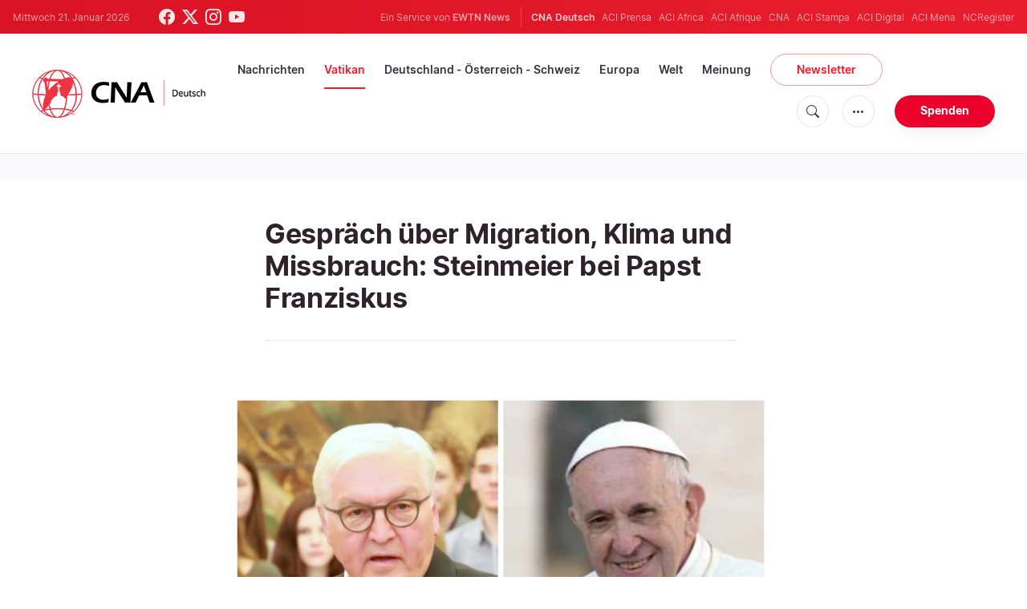

--- FILE ---
content_type: text/html; charset=utf-8
request_url: https://www.google.com/recaptcha/api2/aframe
body_size: 267
content:
<!DOCTYPE HTML><html><head><meta http-equiv="content-type" content="text/html; charset=UTF-8"></head><body><script nonce="gHLyvzl2Ip19Pt3YzT_8qw">/** Anti-fraud and anti-abuse applications only. See google.com/recaptcha */ try{var clients={'sodar':'https://pagead2.googlesyndication.com/pagead/sodar?'};window.addEventListener("message",function(a){try{if(a.source===window.parent){var b=JSON.parse(a.data);var c=clients[b['id']];if(c){var d=document.createElement('img');d.src=c+b['params']+'&rc='+(localStorage.getItem("rc::a")?sessionStorage.getItem("rc::b"):"");window.document.body.appendChild(d);sessionStorage.setItem("rc::e",parseInt(sessionStorage.getItem("rc::e")||0)+1);localStorage.setItem("rc::h",'1768964612491');}}}catch(b){}});window.parent.postMessage("_grecaptcha_ready", "*");}catch(b){}</script></body></html>